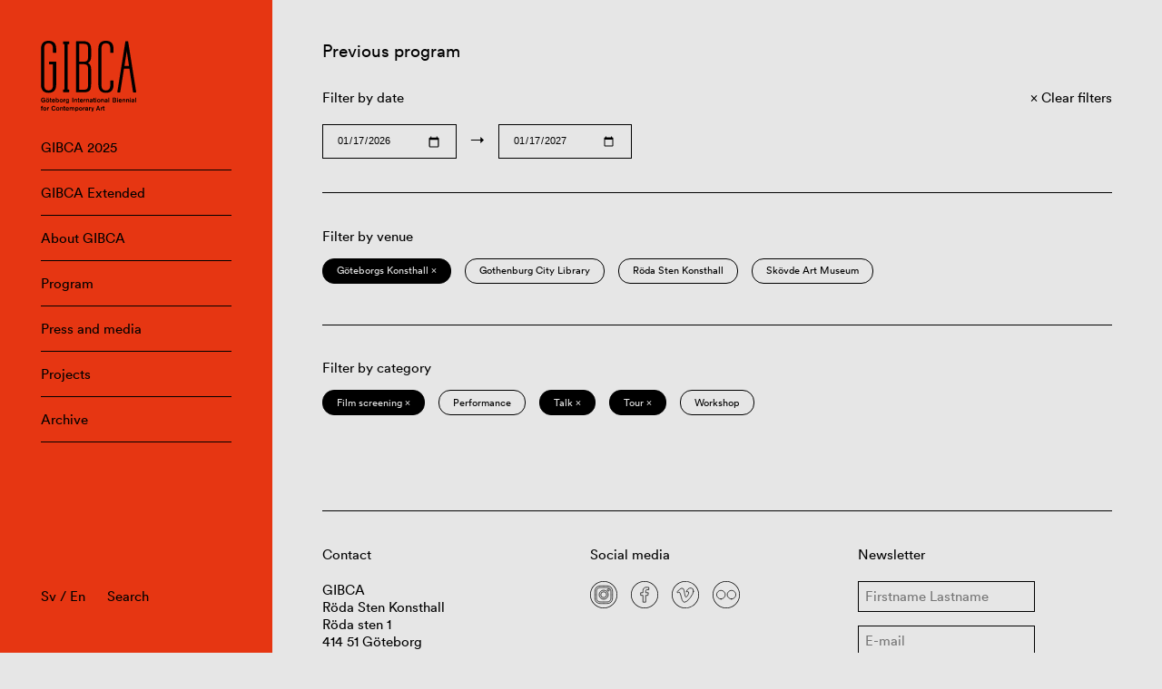

--- FILE ---
content_type: text/html; charset=UTF-8
request_url: https://www.gibca.se/en/program/filter/concert+goteborgs-konsthall_eng+digital+tour+kids-young+talk+film-screening/
body_size: 4950
content:

<!doctype html>
<html lang="en-GB">
<head>
    <meta charset="utf-8">
    <meta name="viewport" content="width=device-width, initial-scale=1, maximum-scale=1">

    
    <title>Concert ‹ Filter ‹ GIBCA • Gothenburg International Biennial for Contemporary Art</title>

    <meta property="og:type" content="website">
    <meta name="twitter:card" content="summary_large_image">

    <meta property="og:title" content="Concert ‹ Filter ‹ GIBCA • Gothenburg International Biennial for Contemporary Art">
    <meta property="og:description" content="Göteborgs Internationella Konstbiennal (GIBCA) presenteras vartannat år på ett flertal utställningsarenor i Göteborg.">

            <meta property="og:image" content="https://www.gibca.se/wordpress/wp-content/themes/gibca/assets/img/og-image.png">
    
    <link rel="stylesheet" href="https://www.gibca.se/wordpress/wp-content/themes/gibca/assets/css/app-f0563d253d.css">
    <link rel="icon" sizes="128x128" href="https://www.gibca.se/wordpress/wp-content/themes/gibca/assets/img/favicon.png">

    <meta name='robots' content='max-image-preview:large' />
	<style>img:is([sizes="auto" i], [sizes^="auto," i]) { contain-intrinsic-size: 3000px 1500px }</style>
	<link rel='dns-prefetch' href='//www.gibca.se' />
<link rel="alternate" type="application/rss+xml" title="GIBCA • Gothenburg International Biennial for Contemporary Art &raquo; Concert Filter Feed" href="https://www.gibca.se/en/program/filter/concert/feed/" />
<style id='classic-theme-styles-inline-css' type='text/css'>
/*! This file is auto-generated */
.wp-block-button__link{color:#fff;background-color:#32373c;border-radius:9999px;box-shadow:none;text-decoration:none;padding:calc(.667em + 2px) calc(1.333em + 2px);font-size:1.125em}.wp-block-file__button{background:#32373c;color:#fff;text-decoration:none}
</style>
<style id='global-styles-inline-css' type='text/css'>
:root{--wp--preset--aspect-ratio--square: 1;--wp--preset--aspect-ratio--4-3: 4/3;--wp--preset--aspect-ratio--3-4: 3/4;--wp--preset--aspect-ratio--3-2: 3/2;--wp--preset--aspect-ratio--2-3: 2/3;--wp--preset--aspect-ratio--16-9: 16/9;--wp--preset--aspect-ratio--9-16: 9/16;--wp--preset--color--black: #000000;--wp--preset--color--cyan-bluish-gray: #abb8c3;--wp--preset--color--white: #ffffff;--wp--preset--color--pale-pink: #f78da7;--wp--preset--color--vivid-red: #cf2e2e;--wp--preset--color--luminous-vivid-orange: #ff6900;--wp--preset--color--luminous-vivid-amber: #fcb900;--wp--preset--color--light-green-cyan: #7bdcb5;--wp--preset--color--vivid-green-cyan: #00d084;--wp--preset--color--pale-cyan-blue: #8ed1fc;--wp--preset--color--vivid-cyan-blue: #0693e3;--wp--preset--color--vivid-purple: #9b51e0;--wp--preset--gradient--vivid-cyan-blue-to-vivid-purple: linear-gradient(135deg,rgba(6,147,227,1) 0%,rgb(155,81,224) 100%);--wp--preset--gradient--light-green-cyan-to-vivid-green-cyan: linear-gradient(135deg,rgb(122,220,180) 0%,rgb(0,208,130) 100%);--wp--preset--gradient--luminous-vivid-amber-to-luminous-vivid-orange: linear-gradient(135deg,rgba(252,185,0,1) 0%,rgba(255,105,0,1) 100%);--wp--preset--gradient--luminous-vivid-orange-to-vivid-red: linear-gradient(135deg,rgba(255,105,0,1) 0%,rgb(207,46,46) 100%);--wp--preset--gradient--very-light-gray-to-cyan-bluish-gray: linear-gradient(135deg,rgb(238,238,238) 0%,rgb(169,184,195) 100%);--wp--preset--gradient--cool-to-warm-spectrum: linear-gradient(135deg,rgb(74,234,220) 0%,rgb(151,120,209) 20%,rgb(207,42,186) 40%,rgb(238,44,130) 60%,rgb(251,105,98) 80%,rgb(254,248,76) 100%);--wp--preset--gradient--blush-light-purple: linear-gradient(135deg,rgb(255,206,236) 0%,rgb(152,150,240) 100%);--wp--preset--gradient--blush-bordeaux: linear-gradient(135deg,rgb(254,205,165) 0%,rgb(254,45,45) 50%,rgb(107,0,62) 100%);--wp--preset--gradient--luminous-dusk: linear-gradient(135deg,rgb(255,203,112) 0%,rgb(199,81,192) 50%,rgb(65,88,208) 100%);--wp--preset--gradient--pale-ocean: linear-gradient(135deg,rgb(255,245,203) 0%,rgb(182,227,212) 50%,rgb(51,167,181) 100%);--wp--preset--gradient--electric-grass: linear-gradient(135deg,rgb(202,248,128) 0%,rgb(113,206,126) 100%);--wp--preset--gradient--midnight: linear-gradient(135deg,rgb(2,3,129) 0%,rgb(40,116,252) 100%);--wp--preset--font-size--small: 13px;--wp--preset--font-size--medium: 20px;--wp--preset--font-size--large: 36px;--wp--preset--font-size--x-large: 42px;--wp--preset--spacing--20: 0.44rem;--wp--preset--spacing--30: 0.67rem;--wp--preset--spacing--40: 1rem;--wp--preset--spacing--50: 1.5rem;--wp--preset--spacing--60: 2.25rem;--wp--preset--spacing--70: 3.38rem;--wp--preset--spacing--80: 5.06rem;--wp--preset--shadow--natural: 6px 6px 9px rgba(0, 0, 0, 0.2);--wp--preset--shadow--deep: 12px 12px 50px rgba(0, 0, 0, 0.4);--wp--preset--shadow--sharp: 6px 6px 0px rgba(0, 0, 0, 0.2);--wp--preset--shadow--outlined: 6px 6px 0px -3px rgba(255, 255, 255, 1), 6px 6px rgba(0, 0, 0, 1);--wp--preset--shadow--crisp: 6px 6px 0px rgba(0, 0, 0, 1);}:where(.is-layout-flex){gap: 0.5em;}:where(.is-layout-grid){gap: 0.5em;}body .is-layout-flex{display: flex;}.is-layout-flex{flex-wrap: wrap;align-items: center;}.is-layout-flex > :is(*, div){margin: 0;}body .is-layout-grid{display: grid;}.is-layout-grid > :is(*, div){margin: 0;}:where(.wp-block-columns.is-layout-flex){gap: 2em;}:where(.wp-block-columns.is-layout-grid){gap: 2em;}:where(.wp-block-post-template.is-layout-flex){gap: 1.25em;}:where(.wp-block-post-template.is-layout-grid){gap: 1.25em;}.has-black-color{color: var(--wp--preset--color--black) !important;}.has-cyan-bluish-gray-color{color: var(--wp--preset--color--cyan-bluish-gray) !important;}.has-white-color{color: var(--wp--preset--color--white) !important;}.has-pale-pink-color{color: var(--wp--preset--color--pale-pink) !important;}.has-vivid-red-color{color: var(--wp--preset--color--vivid-red) !important;}.has-luminous-vivid-orange-color{color: var(--wp--preset--color--luminous-vivid-orange) !important;}.has-luminous-vivid-amber-color{color: var(--wp--preset--color--luminous-vivid-amber) !important;}.has-light-green-cyan-color{color: var(--wp--preset--color--light-green-cyan) !important;}.has-vivid-green-cyan-color{color: var(--wp--preset--color--vivid-green-cyan) !important;}.has-pale-cyan-blue-color{color: var(--wp--preset--color--pale-cyan-blue) !important;}.has-vivid-cyan-blue-color{color: var(--wp--preset--color--vivid-cyan-blue) !important;}.has-vivid-purple-color{color: var(--wp--preset--color--vivid-purple) !important;}.has-black-background-color{background-color: var(--wp--preset--color--black) !important;}.has-cyan-bluish-gray-background-color{background-color: var(--wp--preset--color--cyan-bluish-gray) !important;}.has-white-background-color{background-color: var(--wp--preset--color--white) !important;}.has-pale-pink-background-color{background-color: var(--wp--preset--color--pale-pink) !important;}.has-vivid-red-background-color{background-color: var(--wp--preset--color--vivid-red) !important;}.has-luminous-vivid-orange-background-color{background-color: var(--wp--preset--color--luminous-vivid-orange) !important;}.has-luminous-vivid-amber-background-color{background-color: var(--wp--preset--color--luminous-vivid-amber) !important;}.has-light-green-cyan-background-color{background-color: var(--wp--preset--color--light-green-cyan) !important;}.has-vivid-green-cyan-background-color{background-color: var(--wp--preset--color--vivid-green-cyan) !important;}.has-pale-cyan-blue-background-color{background-color: var(--wp--preset--color--pale-cyan-blue) !important;}.has-vivid-cyan-blue-background-color{background-color: var(--wp--preset--color--vivid-cyan-blue) !important;}.has-vivid-purple-background-color{background-color: var(--wp--preset--color--vivid-purple) !important;}.has-black-border-color{border-color: var(--wp--preset--color--black) !important;}.has-cyan-bluish-gray-border-color{border-color: var(--wp--preset--color--cyan-bluish-gray) !important;}.has-white-border-color{border-color: var(--wp--preset--color--white) !important;}.has-pale-pink-border-color{border-color: var(--wp--preset--color--pale-pink) !important;}.has-vivid-red-border-color{border-color: var(--wp--preset--color--vivid-red) !important;}.has-luminous-vivid-orange-border-color{border-color: var(--wp--preset--color--luminous-vivid-orange) !important;}.has-luminous-vivid-amber-border-color{border-color: var(--wp--preset--color--luminous-vivid-amber) !important;}.has-light-green-cyan-border-color{border-color: var(--wp--preset--color--light-green-cyan) !important;}.has-vivid-green-cyan-border-color{border-color: var(--wp--preset--color--vivid-green-cyan) !important;}.has-pale-cyan-blue-border-color{border-color: var(--wp--preset--color--pale-cyan-blue) !important;}.has-vivid-cyan-blue-border-color{border-color: var(--wp--preset--color--vivid-cyan-blue) !important;}.has-vivid-purple-border-color{border-color: var(--wp--preset--color--vivid-purple) !important;}.has-vivid-cyan-blue-to-vivid-purple-gradient-background{background: var(--wp--preset--gradient--vivid-cyan-blue-to-vivid-purple) !important;}.has-light-green-cyan-to-vivid-green-cyan-gradient-background{background: var(--wp--preset--gradient--light-green-cyan-to-vivid-green-cyan) !important;}.has-luminous-vivid-amber-to-luminous-vivid-orange-gradient-background{background: var(--wp--preset--gradient--luminous-vivid-amber-to-luminous-vivid-orange) !important;}.has-luminous-vivid-orange-to-vivid-red-gradient-background{background: var(--wp--preset--gradient--luminous-vivid-orange-to-vivid-red) !important;}.has-very-light-gray-to-cyan-bluish-gray-gradient-background{background: var(--wp--preset--gradient--very-light-gray-to-cyan-bluish-gray) !important;}.has-cool-to-warm-spectrum-gradient-background{background: var(--wp--preset--gradient--cool-to-warm-spectrum) !important;}.has-blush-light-purple-gradient-background{background: var(--wp--preset--gradient--blush-light-purple) !important;}.has-blush-bordeaux-gradient-background{background: var(--wp--preset--gradient--blush-bordeaux) !important;}.has-luminous-dusk-gradient-background{background: var(--wp--preset--gradient--luminous-dusk) !important;}.has-pale-ocean-gradient-background{background: var(--wp--preset--gradient--pale-ocean) !important;}.has-electric-grass-gradient-background{background: var(--wp--preset--gradient--electric-grass) !important;}.has-midnight-gradient-background{background: var(--wp--preset--gradient--midnight) !important;}.has-small-font-size{font-size: var(--wp--preset--font-size--small) !important;}.has-medium-font-size{font-size: var(--wp--preset--font-size--medium) !important;}.has-large-font-size{font-size: var(--wp--preset--font-size--large) !important;}.has-x-large-font-size{font-size: var(--wp--preset--font-size--x-large) !important;}
:where(.wp-block-post-template.is-layout-flex){gap: 1.25em;}:where(.wp-block-post-template.is-layout-grid){gap: 1.25em;}
:where(.wp-block-columns.is-layout-flex){gap: 2em;}:where(.wp-block-columns.is-layout-grid){gap: 2em;}
:root :where(.wp-block-pullquote){font-size: 1.5em;line-height: 1.6;}
</style>
<link rel='stylesheet' id='app-css' href='https://www.gibca.se/wordpress/wp-content/themes/gibca/assets/css/app-f0563d253d.css' type='text/css' media='all' />
<script type="text/javascript" src="https://www.gibca.se/wordpress/wp-content/themes/gibca/assets/js/libs/jquery-dc5e7f18c8.min.js" id="jquery-js"></script>
<script type="text/javascript" src="https://www.gibca.se/wordpress/wp-content/themes/gibca/assets/js/libs/flickity-8625a9d2a4.pkgd.min.js" id="flickity-js"></script>
<script type="text/javascript" src="https://www.gibca.se/wordpress/wp-content/themes/gibca/assets/js/libs/infinite-scroll-3245e69ce4.pkgd.min.js" id="infinite-scroll-js"></script>

                <style>
                                .Navigation:after {
                    background-color: #e63612;
                }
                .Grid-column a:not([class]):hover {
                    background-color: #e63612;
                }
                                                .Navigation {
                    color: #000000;
                }
                .Navigation-menuItem {
                    border-color: #000000;
                }
                .Navigation-search input {
                    color: #000000;
                }
                .Navigation-search input:hover {
                    border-color: #000000;
                }
                .Navigation-search input::placeholder {
                    color: #000000;
                }
                                            </style>
        </head>

<body class="archive tax-filter term-concert term-134">

    <header class="Navigation">

        
        <a href="https://www.gibca.se/en"><img src="https://www.gibca.se/wordpress/wp-content/themes/gibca/assets/img/logo-49d36533b6.svg" class="Navigation-logo" alt="GIBCA • Gothenburg International Biennial for Contemporary Art" /></a>

        <ul class="Navigation-menu">
    <li class="Navigation-menuItem"><a href="https://www.gibca.se/en/gibca/gibca-2025-2/">GIBCA 2025</a></li><li class="Navigation-menuItem"><a href="https://www.gibca.se/en/gibca-extended/">GIBCA Extended</a></li><li class="Navigation-menuItem"><a href="https://www.gibca.se/en/about-gibca/">About GIBCA</a></li><li class="Navigation-menuItem"><a href="https://www.gibca.se/en/programme/">Program</a></li><li class="Navigation-menuItem"><a href="https://www.gibca.se/en/press-and-media/">Press and media</a></li><li class="Navigation-menuItem"><a href="https://www.gibca.se/en/projects/">Projects</a></li><li class="Navigation-menuItem"><a href="https://www.gibca.se/en/gibca/archive/">Archive</a></ul>

        <div class="Navigation-bottom">

            <div class="Navigation-languages">
                                <p><a href="https://www.gibca.se/">Sv</a> / <a href="https://www.gibca.se/en/program/filter/concert/">En</a></p>
            </div>

            <form class="Navigation-search" method="get" action="https://www.gibca.se/en/">
                <input type="text" name="s" placeholder="Search" />
            </form>

        </div>

        <button class="Navigation-menuToggler js-toggleStateMenu">
            <div class="Navigation-menuTogglerLine Navigation-menuTogglerLine--top"></div>
            <div class="Navigation-menuTogglerLine Navigation-menuTogglerLine--middle"></div>
            <div class="Navigation-menuTogglerLine Navigation-menuTogglerLine--bottom"></div>
        </button>

    </header>

    <main class="Main">

    <div class="Grid">

        <section class="Grid-section">

    <div class="Grid-column Grid-column--large">

                    <h2>Previous program</h2>
        
    </div>

</section>

<section class="Grid-section">

    <div class="Grid-column Grid-column--regular">

        <p>Filter by date</p>

        <div class="Grid-select">

            
            <input class="Grid-selectInput js-datesSelect" name="event-dates-from" type="date" value="2026-01-17" />

            <span>&rarr;</span>

            <input class="Grid-selectInput js-datesSelect" name="event-dates-to" type="date" value="2027-01-17" />

        </div>

    </div>

    <div class="Grid-column Grid-column--small">

                    <a class="Grid-button Grid-button--clear" href="/program/"><span>Clear filters</span></a>
        
    </div>

</section>


            <section class="Grid-section">

                <hr class="Grid-divider"/>

                <div class="Grid-column Grid-column--large">

                    <p>Filter by venue</p>

                </div>

                <div class="Grid-column Grid-column--large Grid-column--pills">

                    <ul class="Grid-pills"><li class="Grid-pill Grid-pill--active"><a href="https://www.gibca.se/en/program/filter/concert+digital+tour+kids-young+talk+film-screening">Göteborgs Konsthall &times;</a></li><li class="Grid-pill"><a href="https://www.gibca.se/en/program/filter/concert+goteborgs-konsthall_eng+digital+tour+kids-young+talk+film-screening+gothenburg-city-library">Gothenburg City Library</a></li><li class="Grid-pill"><a href="https://www.gibca.se/en/program/filter/concert+goteborgs-konsthall_eng+digital+tour+kids-young+talk+film-screening+roda-sten-konsthall">Röda Sten Konsthall</a></li><li class="Grid-pill"><a href="https://www.gibca.se/en/program/filter/concert+goteborgs-konsthall_eng+digital+tour+kids-young+talk+film-screening+skovde-art-museum">Skövde Art Museum</a></li></ul>
                </div>

            </section>

        
            <section class="Grid-section">

                <hr class="Grid-divider"/>

                <div class="Grid-column Grid-column--large">

                    <p>Filter by category</p>

                </div>

                <div class="Grid-column Grid-column--large Grid-column--pills">

                    <ul class="Grid-pills"><li class="Grid-pill Grid-pill--active"><a href="https://www.gibca.se/en/program/filter/concert+goteborgs-konsthall_eng+digital+tour+kids-young+talk">Film screening &times;</a></li><li class="Grid-pill"><a href="https://www.gibca.se/en/program/filter/concert+goteborgs-konsthall_eng+digital+tour+kids-young+talk+film-screening+performance-en-en">Performance</a></li><li class="Grid-pill Grid-pill--active"><a href="https://www.gibca.se/en/program/filter/concert+goteborgs-konsthall_eng+digital+tour+kids-young+film-screening">Talk &times;</a></li><li class="Grid-pill Grid-pill--active"><a href="https://www.gibca.se/en/program/filter/concert+goteborgs-konsthall_eng+digital+kids-young+talk+film-screening">Tour &times;</a></li><li class="Grid-pill"><a href="https://www.gibca.se/en/program/filter/concert+goteborgs-konsthall_eng+digital+tour+kids-young+talk+film-screening+workshop-en">Workshop</a></li></ul>
                </div>

            </section>

        
        
    </div>

        <footer class="Grid Grid--last">

            <section class="Grid-section">

                <hr class="Grid-divider"/>

                
                    <div class="Grid-column Grid-column--small">

                        <h3>Contact</h3>

                        <p>GIBCA<br />
Röda Sten Konsthall<br />
Röda sten 1<br />
414 51 Göteborg</p>
<p><a href="mailto:contact@gibca.se">contact@gibca.se</a></p>

                    </div>

                
                
                    <div class="Grid-column Grid-column--small">

                        <h3>Social media</h3>

                        <ul class="List List--horizontal">
                        <li class="List-item List-item--icon"><a href="https://www.instagram.com/goteborg_biennial/" target="_blank"><img class="List-icon" src="https://www.gibca.se/wordpress/wp-content/themes/gibca/assets/img/icons/instagram-4c011bef07.svg" /></a></li><li class="List-item List-item--icon"><a href="https://www.facebook.com/gibca" target="_blank"><img class="List-icon" src="https://www.gibca.se/wordpress/wp-content/themes/gibca/assets/img/icons/facebook-6236d5ea77.svg" /></a></li><li class="List-item List-item--icon"><a href="https://vimeo.com/user131073303" target="_blank"><img class="List-icon" src="https://www.gibca.se/wordpress/wp-content/themes/gibca/assets/img/icons/vimeo-86a3096ff2.svg" /></a></li><li class="List-item List-item--icon"><a href="https://www.flickr.com/photos/156976311@N05/albums" target="_blank"><img class="List-icon" src="https://www.gibca.se/wordpress/wp-content/themes/gibca/assets/img/icons/flickr-487d2fbda9.svg" /></a></li>                        </ul>

                        <p><a href="https://www.instagram.com/explore/tags/gibca/">#gibca</a><br />
<a href="https://www.instagram.com/explore/tags/gibcaextended/">#gibcaextended</a></p>

                    </div>

                
                <div class="Grid-column Grid-column--small">

                    <h3>Newsletter</h3>

                                        <form class="Form js-form" action="https://www.gibca.se/wp-json/newsletter/v1/register?lang=en" method="post">

                        <input type="text" class="Form-input" placeholder="Firstname Lastname" name="name" required />

                        <input type="text" class="Form-input" placeholder="E-mail" name="email" required />

                        <input type="submit" class="Form-submit" value="Send" />

                        <input type="text" name="secret" style="display:none;" autocomplete="off" />

                        <div class="Form-responseMessage"></div>

                    </form>

                </div>

            </section>

            
                <section class="Grid-section">

                    <hr class="Grid-divider"/>

                    <div class="Grid-column Grid-column--large">

                        <h3>GIBCA is arranged by Röda Sten Konsthall with support from</h3>

                        <ul class="List List--horizontal">
                            <li class="List-item List-item--logo"><img class="List-logo " src="https://www.gibca.se/wordpress/wp-content/uploads/2021/05/gbg-stad.png" /></li><li class="List-item List-item--logo"><img class="List-logo " src="https://www.gibca.se/wordpress/wp-content/uploads/2021/05/vgr-kulturnamnden.png" /></li><li class="List-item List-item--logo"><img class="List-logo List-logo--wide" src="https://www.gibca.se/wordpress/wp-content/uploads/2021/05/kulturradet.png" /></li>                        </ul>

                    </div>

                </section>

            
        </footer>

    <!-- Global site tag (gtag.js) - Google Analytics -->
    <script async src="https://www.googletagmanager.com/gtag/js?id=UA-42998210-1"></script>
    <script>
      window.dataLayer = window.dataLayer || [];
      function gtag(){dataLayer.push(arguments);}
      gtag('js', new Date());

      gtag('config', 'UA-42998210-1');
    </script>

    <script type="text/javascript" src="https://www.gibca.se/wordpress/wp-content/themes/gibca/assets/js/app-c2300b8ebe.js" id="app-js"></script>

    </main>

</body>
</html>


--- FILE ---
content_type: image/svg+xml
request_url: https://www.gibca.se/wordpress/wp-content/themes/gibca/assets/img/icons/vimeo-86a3096ff2.svg
body_size: 554
content:
<svg id="Logo" xmlns="http://www.w3.org/2000/svg" viewBox="0 0 42 42"><defs><style>.cls-1{fill:none;stroke:#000;stroke-linecap:round;stroke-linejoin:round;}</style></defs><path class="cls-1" d="M33.46,15.74q-.18,3.72-5.19,10.18-5.19,6.75-8.78,6.76-2.22,0-3.76-4.12-1-3.76-2.05-7.54-1.14-4.11-2.45-4.11a7.85,7.85,0,0,0-2,1.2L8,16.56c1.25-1.1,2.49-2.21,3.71-3.31q2.5-2.17,3.77-2.29,3-.29,3.65,4.07c.5,3.13.84,5.07,1,5.84.57,2.59,1.2,3.89,1.88,3.89s1.34-.84,2.4-2.53a9.72,9.72,0,0,0,1.71-3.84q.24-2.19-1.71-2.19a4.72,4.72,0,0,0-1.88.42q1.88-6.15,7.16-6Q33.69,10.76,33.46,15.74Z"/><path d="M21,1A20,20,0,1,1,1,21,20,20,0,0,1,21,1m0-1A21,21,0,1,0,42,21,21,21,0,0,0,21,0Z"/></svg>